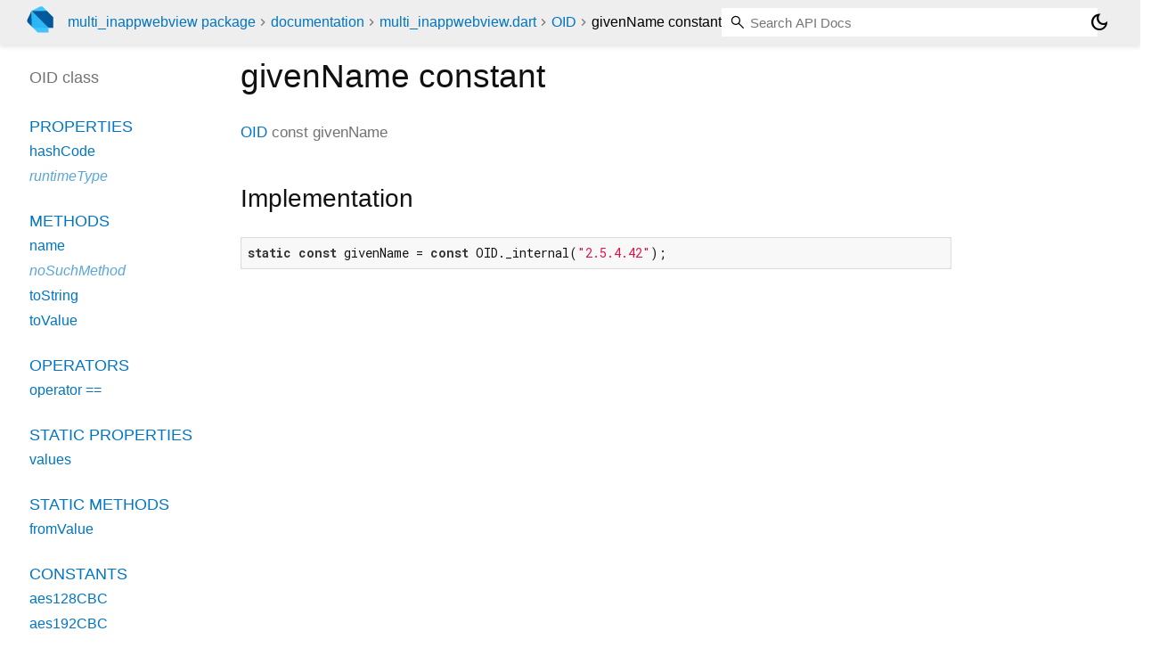

--- FILE ---
content_type: text/html; charset="utf-8"
request_url: https://pub.dev/documentation/multi_inappwebview/latest/multi_inappwebview/OID/givenName-constant.html
body_size: 1419
content:
<!DOCTYPE html>
<html lang="en"><head><meta name="robots" content="noindex"/><script type="text/javascript" src="https://www.googletagmanager.com/gtm.js?id=GTM-MX6DBN9" async="async"></script><script type="text/javascript" src="/static/hash-jc089k83/js/gtm.js"></script><meta charset="utf-8"/><meta http-equiv="X-UA-Compatible" content="IE=edge"/><meta name="viewport" content="width=device-width, height=device-height, initial-scale=1, user-scalable=no"/><meta name="generator" content="made with love by dartdoc"/><meta name="description" content="API docs for the givenName constant from the OID class, for the Dart programming language."/><title>givenName constant - OID class - multi_inappwebview library - Dart API</title><link rel="canonical" href="https://pub.dev/documentation/multi_inappwebview/latest/multi_inappwebview/OID/givenName-constant.html"/><link rel="preconnect" href="https://fonts.gstatic.com"/><link rel="stylesheet" href="https://fonts.googleapis.com/css2?family=Roboto+Mono:ital,wght@0,300;0,400;0,500;0,700;1,400&amp;display=swap"/><link rel="stylesheet" href="https://fonts.googleapis.com/css2?family=Material+Symbols+Outlined:opsz,wght,FILL,GRAD@24,400,0,0"/><link rel="stylesheet" href="/static/hash-jc089k83/css/dartdoc.css"/><link rel="icon" href="/favicon.ico?hash=nk4nss8c7444fg0chird9erqef2vkhb8"/></head><body class="light-theme" data-base-href="../../" data-using-base-href="false"><noscript><iframe src="https://www.googletagmanager.com/ns.html?id=GTM-MX6DBN9" height="0" width="0" style="display:none;visibility:hidden"></iframe></noscript><script src="/static/hash-jc089k83/js/dark-init.js"></script><div id="overlay-under-drawer"></div><header id="title"><span id="sidenav-left-toggle" class="material-symbols-outlined" role="button" tabindex="0">menu</span><a class="hidden-xs" href="/"><img src="/static/hash-jc089k83/img/dart-logo.svg" alt="" width="30" height="30" role="presentation" aria-label="Go to the landing page of pub.dev" style="height: 30px; margin-right: 1em;"/></a><ol class="breadcrumbs gt-separated dark hidden-xs"><li><a href="/packages/multi_inappwebview">multi_inappwebview package</a></li><li><a href="../../index.html">documentation</a></li><li><a href="../../multi_inappwebview/">multi_inappwebview.dart</a></li><li><a href="../../multi_inappwebview/OID-class.html">OID</a></li><li class="self-crumb">givenName constant</li></ol><div class="self-name">givenName constant</div><form class="search navbar-right" role="search"><input id="search-box" class="form-control typeahead" type="text" placeholder="Loading search..." autocomplete="off"/></form><button id="theme-button" class="toggle" aria-label="Light and dark mode toggle" title="Toggle between light and dark mode"><span id="dark-theme-button" class="material-symbols-outlined" aria-hidden="true">dark_mode</span><span id="light-theme-button" class="material-symbols-outlined" aria-hidden="true">light_mode</span></button></header><main><div id="dartdoc-main-content" class="main-content" data-above-sidebar="multi_inappwebview/OID-class-sidebar.html" data-below-sidebar="">
    <div>
<h1><span class="kind-property">givenName</span> constant 
</h1></div>

    
      <div class="multi-line-signature">
        
        <a href="../../multi_inappwebview/OID-class.html">OID</a>
        const <span class="name ">givenName</span>
        

      </div>
      

      
<div class="summary source-code" id="source">
  <h2><span>Implementation</span></h2>
  <pre class="language-dart"><code class="language-dart">static const givenName = const OID._internal("2.5.4.42");</code></pre>
</div>


    
</div><div id="dartdoc-sidebar-left" class="sidebar sidebar-offcanvas-left"><header id="header-search-sidebar" class="hidden-l"><form class="search-sidebar" role="search"><input id="search-sidebar" class="form-control typeahead" type="text" placeholder="Loading search..." autocomplete="off"/></form></header><ol id="sidebar-nav" class="breadcrumbs gt-separated dark hidden-l"><li><a href="/packages/multi_inappwebview">multi_inappwebview package</a></li><li><a href="../../index.html">documentation</a></li><li><a href="../../multi_inappwebview/">multi_inappwebview</a></li><li><a href="../../multi_inappwebview/OID-class.html">OID</a></li><li class="self-crumb">givenName constant</li></ol>
  <!-- The search input and breadcrumbs below are only responsively visible at low resolutions. -->



  <h5>OID class</h5>
  <div id="dartdoc-sidebar-left-content"></div>
</div><div id="dartdoc-sidebar-right" class="sidebar sidebar-offcanvas-right">
</div></main><footer><span class="no-break">multi_inappwebview 0.0.4</span></footer><script src="/static/hash-jc089k83/dartdoc/resources/highlight.pack.js"></script><script src="/static/hash-jc089k83/dartdoc/resources/docs.dart.js"></script></body></html>

--- FILE ---
content_type: text/html; charset="utf-8"
request_url: https://pub.dev/documentation/multi_inappwebview/latest/multi_inappwebview/OID-class-sidebar.html
body_size: 360
content:
<ol>



    
        <li class="section-title">
          <a href="multi_inappwebview/OID-class.html#instance-properties">Properties</a>
        </li>
          
<li>
  <a href="multi_inappwebview/OID/hashCode.html">hashCode</a>
</li>
          
<li class="inherited">
  <a href="https://api.flutter.dev/flutter/dart-core/Object/runtimeType.html">runtimeType</a>
</li>

        <li class="section-title"><a href="multi_inappwebview/OID-class.html#instance-methods">Methods</a></li>
          
<li>
  <a href="multi_inappwebview/OID/name.html">name</a>
</li>
          
<li class="inherited">
  <a href="https://api.flutter.dev/flutter/dart-core/Object/noSuchMethod.html">noSuchMethod</a>
</li>
          
<li>
  <a href="multi_inappwebview/OID/toString.html">toString</a>
</li>
          
<li>
  <a href="multi_inappwebview/OID/toValue.html">toValue</a>
</li>

        <li class="section-title"><a href="multi_inappwebview/OID-class.html#operators">Operators</a></li>
          
<li>
  <a href="multi_inappwebview/OID/operator_equals.html">operator ==</a>
</li>

    

    
      <li class="section-title"><a href="multi_inappwebview/OID-class.html#static-properties">Static properties</a></li>
        <li><a href="multi_inappwebview/OID/values.html">values</a></li>

      <li class="section-title"><a href="multi_inappwebview/OID-class.html#static-methods">Static methods</a></li>
        <li><a href="multi_inappwebview/OID/fromValue.html">fromValue</a></li>

      <li class="section-title"><a href="multi_inappwebview/OID-class.html#constants">Constants</a></li>
        <li><a href="multi_inappwebview/OID/aes128CBC-constant.html">aes128CBC</a></li>
        <li><a href="multi_inappwebview/OID/aes192CBC-constant.html">aes192CBC</a></li>
        <li><a href="multi_inappwebview/OID/aes256CBC-constant.html">aes256CBC</a></li>
        <li><a href="multi_inappwebview/OID/authorityInfoAccess-constant.html">authorityInfoAccess</a></li>
        <li><a href="multi_inappwebview/OID/authorityKeyIdentifier-constant.html">authorityKeyIdentifier</a></li>
        <li><a href="multi_inappwebview/OID/basicConstraints-constant.html">basicConstraints</a></li>
        <li><a href="multi_inappwebview/OID/businessCategory-constant.html">businessCategory</a></li>
        <li><a href="multi_inappwebview/OID/caIssuers-constant.html">caIssuers</a></li>
        <li><a href="multi_inappwebview/OID/certificateExtension-constant.html">certificateExtension</a></li>
        <li><a href="multi_inappwebview/OID/certificateIssuer-constant.html">certificateIssuer</a></li>
        <li><a href="multi_inappwebview/OID/certificatePolicies-constant.html">certificatePolicies</a></li>
        <li><a href="multi_inappwebview/OID/clientAuth-constant.html">clientAuth</a></li>
        <li><a href="multi_inappwebview/OID/codeSigning-constant.html">codeSigning</a></li>
        <li><a href="multi_inappwebview/OID/commonName-constant.html">commonName</a></li>
        <li><a href="multi_inappwebview/OID/contentType-constant.html">contentType</a></li>
        <li><a href="multi_inappwebview/OID/countryName-constant.html">countryName</a></li>
        <li><a href="multi_inappwebview/OID/cps-constant.html">cps</a></li>
        <li><a href="multi_inappwebview/OID/cRLDistributionPoints-constant.html">cRLDistributionPoints</a></li>
        <li><a href="multi_inappwebview/OID/cRLNumber-constant.html">cRLNumber</a></li>
        <li><a href="multi_inappwebview/OID/cRLReason-constant.html">cRLReason</a></li>
        <li><a href="multi_inappwebview/OID/dateOfBirth-constant.html">dateOfBirth</a></li>
        <li><a href="multi_inappwebview/OID/deltaCRLIndicator-constant.html">deltaCRLIndicator</a></li>
        <li><a href="multi_inappwebview/OID/desCBC-constant.html">desCBC</a></li>
        <li><a href="multi_inappwebview/OID/desEDE3CBC-constant.html">desEDE3CBC</a></li>
        <li><a href="multi_inappwebview/OID/dnQualifier-constant.html">dnQualifier</a></li>
        <li><a href="multi_inappwebview/OID/dsa-constant.html">dsa</a></li>
        <li><a href="multi_inappwebview/OID/dsaWithSha1-constant.html">dsaWithSha1</a></li>
        <li><a href="multi_inappwebview/OID/ecdsaWithSHA256-constant.html">ecdsaWithSHA256</a></li>
        <li><a href="multi_inappwebview/OID/ecdsaWithSHA512-constant.html">ecdsaWithSHA512</a></li>
        <li><a href="multi_inappwebview/OID/ecPublicKey-constant.html">ecPublicKey</a></li>
        <li><a href="multi_inappwebview/OID/emailAddress-constant.html">emailAddress</a></li>
        <li><a href="multi_inappwebview/OID/emailProtection-constant.html">emailProtection</a></li>
        <li><a href="multi_inappwebview/OID/etsiQcsCompliance-constant.html">etsiQcsCompliance</a></li>
        <li><a href="multi_inappwebview/OID/etsiQcsQcSSCD-constant.html">etsiQcsQcSSCD</a></li>
        <li><a href="multi_inappwebview/OID/etsiQcsRetentionPeriod-constant.html">etsiQcsRetentionPeriod</a></li>
        <li><a href="multi_inappwebview/OID/expirationDate-constant.html">expirationDate</a></li>
        <li><a href="multi_inappwebview/OID/extendedValidation-constant.html">extendedValidation</a></li>
        <li><a href="multi_inappwebview/OID/extKeyUsage-constant.html">extKeyUsage</a></li>
        <li><a href="multi_inappwebview/OID/freshestCRL-constant.html">freshestCRL</a></li>
        <li><a href="multi_inappwebview/OID/givenName-constant.html">givenName</a></li>
        <li><a href="multi_inappwebview/OID/inhibitAnyPolicy-constant.html">inhibitAnyPolicy</a></li>
        <li><a href="multi_inappwebview/OID/instructionCode-constant.html">instructionCode</a></li>
        <li><a href="multi_inappwebview/OID/invalidityDate-constant.html">invalidityDate</a></li>
        <li><a href="multi_inappwebview/OID/issuerAltName-constant.html">issuerAltName</a></li>
        <li><a href="multi_inappwebview/OID/issuingDistributionPoint-constant.html">issuingDistributionPoint</a></li>
        <li><a href="multi_inappwebview/OID/jurisdictionOfIncorporationC-constant.html">jurisdictionOfIncorporationC</a></li>
        <li><a href="multi_inappwebview/OID/jurisdictionOfIncorporationSP-constant.html">jurisdictionOfIncorporationSP</a></li>
        <li><a href="multi_inappwebview/OID/keyUsage-constant.html">keyUsage</a></li>
        <li><a href="multi_inappwebview/OID/localityName-constant.html">localityName</a></li>
        <li><a href="multi_inappwebview/OID/md2WithRSAEncryption-constant.html">md2WithRSAEncryption</a></li>
        <li><a href="multi_inappwebview/OID/md4WithRSAEncryption-constant.html">md4WithRSAEncryption</a></li>
        <li><a href="multi_inappwebview/OID/md5-constant.html">md5</a></li>
        <li><a href="multi_inappwebview/OID/md5WithRSAEncryption-constant.html">md5WithRSAEncryption</a></li>
        <li><a href="multi_inappwebview/OID/messageDigest-constant.html">messageDigest</a></li>
        <li><a href="multi_inappwebview/OID/mgf1-constant.html">mgf1</a></li>
        <li><a href="multi_inappwebview/OID/nameConstraints-constant.html">nameConstraints</a></li>
        <li><a href="multi_inappwebview/OID/nsCertType-constant.html">nsCertType</a></li>
        <li><a href="multi_inappwebview/OID/nsComment-constant.html">nsComment</a></li>
        <li><a href="multi_inappwebview/OID/ocsp-constant.html">ocsp</a></li>
        <li><a href="multi_inappwebview/OID/organizationalUnitName-constant.html">organizationalUnitName</a></li>
        <li><a href="multi_inappwebview/OID/organizationName-constant.html">organizationName</a></li>
        <li><a href="multi_inappwebview/OID/organizationValidated-constant.html">organizationValidated</a></li>
        <li><a href="multi_inappwebview/OID/pkcs7data-constant.html">pkcs7data</a></li>
        <li><a href="multi_inappwebview/OID/pkcs7envelopedData-constant.html">pkcs7envelopedData</a></li>
        <li><a href="multi_inappwebview/OID/pkcs7signedData-constant.html">pkcs7signedData</a></li>
        <li><a href="multi_inappwebview/OID/pkcsSha256-constant.html">pkcsSha256</a></li>
        <li><a href="multi_inappwebview/OID/policyConstraints-constant.html">policyConstraints</a></li>
        <li><a href="multi_inappwebview/OID/policyMappings-constant.html">policyMappings</a></li>
        <li><a href="multi_inappwebview/OID/postalCode-constant.html">postalCode</a></li>
        <li><a href="multi_inappwebview/OID/prime256v1-constant.html">prime256v1</a></li>
        <li><a href="multi_inappwebview/OID/privateKeyUsagePeriod-constant.html">privateKeyUsagePeriod</a></li>
        <li><a href="multi_inappwebview/OID/pSpecified-constant.html">pSpecified</a></li>
        <li><a href="multi_inappwebview/OID/qcStatements-constant.html">qcStatements</a></li>
        <li><a href="multi_inappwebview/OID/rsaEncryption-constant.html">rsaEncryption</a></li>
        <li><a href="multi_inappwebview/OID/RSAES_OAEP-constant.html">RSAES_OAEP</a></li>
        <li><a href="multi_inappwebview/OID/RSASSA_PSS-constant.html">RSASSA_PSS</a></li>
        <li><a href="multi_inappwebview/OID/serialNumber-constant.html">serialNumber</a></li>
        <li><a href="multi_inappwebview/OID/serverAuth-constant.html">serverAuth</a></li>
        <li><a href="multi_inappwebview/OID/sha1-constant.html">sha1</a></li>
        <li><a href="multi_inappwebview/OID/sha1WithRSAEncryption-constant.html">sha1WithRSAEncryption</a></li>
        <li><a href="multi_inappwebview/OID/sha2Family-constant.html">sha2Family</a></li>
        <li><a href="multi_inappwebview/OID/sha3_244-constant.html">sha3_244</a></li>
        <li><a href="multi_inappwebview/OID/sha3_256-constant.html">sha3_256</a></li>
        <li><a href="multi_inappwebview/OID/sha3_384-constant.html">sha3_384</a></li>
        <li><a href="multi_inappwebview/OID/sha256-constant.html">sha256</a></li>
        <li><a href="multi_inappwebview/OID/sha256WithRSAEncryption-constant.html">sha256WithRSAEncryption</a></li>
        <li><a href="multi_inappwebview/OID/sha384-constant.html">sha384</a></li>
        <li><a href="multi_inappwebview/OID/sha384WithRSAEncryption-constant.html">sha384WithRSAEncryption</a></li>
        <li><a href="multi_inappwebview/OID/sha512-constant.html">sha512</a></li>
        <li><a href="multi_inappwebview/OID/sha512WithRSAEncryption-constant.html">sha512WithRSAEncryption</a></li>
        <li><a href="multi_inappwebview/OID/signingCertificateV2-constant.html">signingCertificateV2</a></li>
        <li><a href="multi_inappwebview/OID/signingTime-constant.html">signingTime</a></li>
        <li><a href="multi_inappwebview/OID/stateOrProvinceName-constant.html">stateOrProvinceName</a></li>
        <li><a href="multi_inappwebview/OID/streetAddress-constant.html">streetAddress</a></li>
        <li><a href="multi_inappwebview/OID/subjectAltName-constant.html">subjectAltName</a></li>
        <li><a href="multi_inappwebview/OID/subjectDirectoryAttributes-constant.html">subjectDirectoryAttributes</a></li>
        <li><a href="multi_inappwebview/OID/subjectKeyIdentifier-constant.html">subjectKeyIdentifier</a></li>
        <li><a href="multi_inappwebview/OID/surname-constant.html">surname</a></li>
        <li><a href="multi_inappwebview/OID/timeStamping-constant.html">timeStamping</a></li>
        <li><a href="multi_inappwebview/OID/unotice-constant.html">unotice</a></li>
        <li><a href="multi_inappwebview/OID/VeriSignEVpolicy-constant.html">VeriSignEVpolicy</a></li>
</ol>
